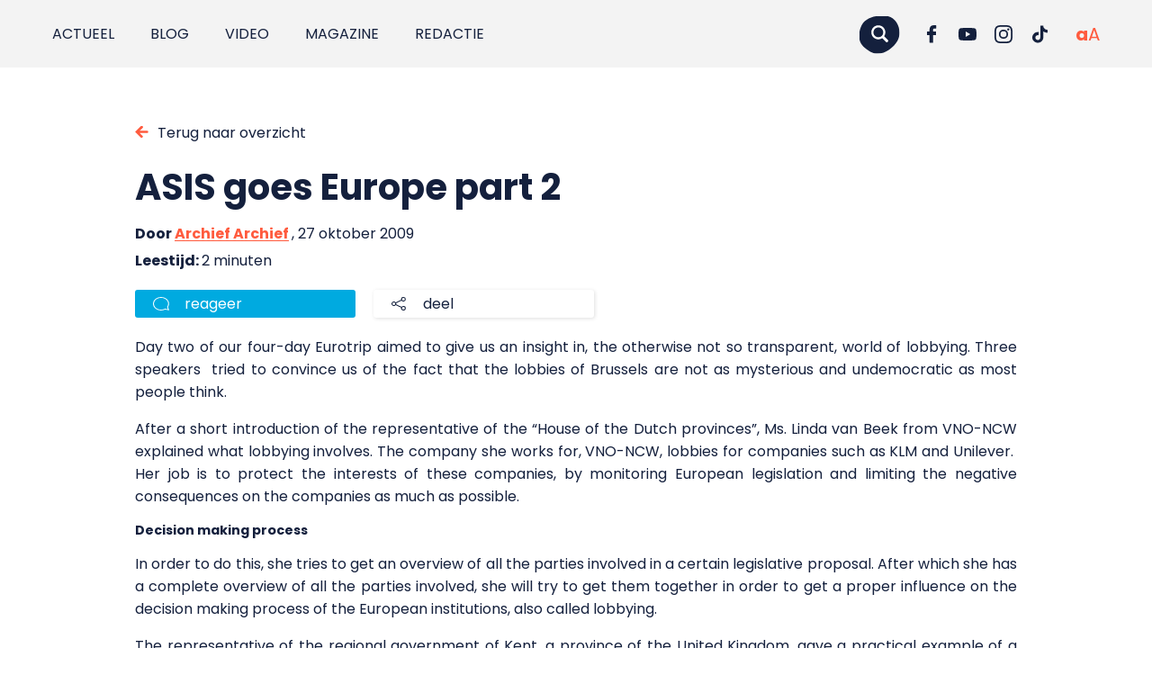

--- FILE ---
content_type: text/html; charset=UTF-8
request_url: https://punt.avans.nl/wp/wp-admin/admin-ajax.php
body_size: 985
content:

<div class="twz-cookiemonster twz-cm-popup" role="dialog" aria-modal="true" aria-label="Cookie notice" tabindex="-1">

  <div class="twz-cm-popup__inner">

    <div class="twz-cm-popup__text">
      <div class="twz-cm-popup__text__inner">
        <h2><strong data-start="44" data-end="82">Wij vinden jouw privacy belangrijk</strong></h2>
Avans Hogeschool en onze <strong data-start="104" data-end="119">15 partners</strong> gebruiken cookies om de website goed te laten werken, om te begrijpen hoe bezoekers de site gebruiken en om advertenties en informatie aan te passen aan jouw interesses. Met jouw toestemming verwerken wij en onze partners gegevens zoals je IP-adres, surfgedrag, besturingssysteem en voorkeuren. Deze gegevens helpen ons om gepersonaliseerde advertenties te tonen, prestaties te meten en inzichten te verkrijgen over onze bezoekers. Je kunt je toestemming op elk moment wijzigen of intrekken via de knop <strong data-start="623" data-end="653">Wijzig cookie-instellingen</strong> onderaan deze pagina. Zie ook ons <a href="https://punt.avans.nl/cookies/"><strong data-start="688" data-end="704">cookiebeleid</strong></a> en de <strong data-start="711" data-end="733">lijst met partners</strong>.      </div>
    </div>

    <div class="twz-cm-popup__cookies">
      <div class="twz-cm-popup__cookies__inner">

                  <div class="twz-cm-popup__cookies-cookie" data-cookie-name="noodzakelijk">
            <div class="twz-cm-popup__cookies-cookie__info">
              <div class="twz-cm-popup__cookies-cookie__title">
                <span id="1">Noodzakelijk</span>
                <button class="more-info" aria-expanded="false" aria-label="Meer informatie over noodzakelijk" data-more-info="Meer info" data-less-info="Minder info">Meer info</button>
              </div>
              <div class="twz-cm-popup__cookies-cookie__content" id="1-description">
                Deze cookies of technieken zijn nodig om de website of app te laten functioneren en kunnen niet worden uitgeschakeld. Ze zorgen er bijvoorbeeld voor dat je kunt inloggen, een formulier kunt invullen of een video kan starten. Deze cookies slaan geen persoonlijk identificeerbare informatie op.              </div>
            </div>

            
            <div class="twz-cm-popup__cookies-cookie__check">
              <label for="twz_cm_group_1_user">
                <input id="twz_cm_group_1_user" name="twz_cm_group_1" type="checkbox" checked disabled value="1" aria-labelledby="1" aria-describedby="1-description">
                <span class="twz-cm-popup__cookies-cookie__check-slider" aria-hidden="true"></span>
              </label>
            </div>

          </div>
                  <div class="twz-cm-popup__cookies-cookie" data-cookie-name="voorkeuren">
            <div class="twz-cm-popup__cookies-cookie__info">
              <div class="twz-cm-popup__cookies-cookie__title">
                <span id="2">Voorkeuren</span>
                <button class="more-info" aria-expanded="false" aria-label="Meer informatie over voorkeuren" data-more-info="Meer info" data-less-info="Minder info">Meer info</button>
              </div>
              <div class="twz-cm-popup__cookies-cookie__content" id="2-description">
                Deze cookies stellen de website in staat om extra functies en persoonlijke instellingen aan te bieden. Ze kunnen door ons worden ingesteld of door externe aanbieders van diensten die we op onze pagina’s hebben geplaatst              </div>
            </div>

            
            <div class="twz-cm-popup__cookies-cookie__check">
              <label for="twz_cm_group_2_user">
                <input id="twz_cm_group_2_user" name="twz_cm_group_2" type="checkbox"   value="2" aria-labelledby="2" aria-describedby="2-description">
                <span class="twz-cm-popup__cookies-cookie__check-slider" aria-hidden="true"></span>
              </label>
            </div>

          </div>
                  <div class="twz-cm-popup__cookies-cookie" data-cookie-name="analytisch">
            <div class="twz-cm-popup__cookies-cookie__info">
              <div class="twz-cm-popup__cookies-cookie__title">
                <span id="3">Analytisch</span>
                <button class="more-info" aria-expanded="false" aria-label="Meer informatie over analytisch" data-more-info="Meer info" data-less-info="Minder info">Meer info</button>
              </div>
              <div class="twz-cm-popup__cookies-cookie__content" id="3-description">
                Deze cookies geven ons algemene informatie over het type bezoekers van de website en in welke provincies de website wordt bezocht. Ook zien we vanaf welke websites bezoekers doorklikken naar punt. Op deze manier kunnen we de prestaties en gebruiksvriendelijkheid van onze websites analyseren en verbeteren. Verder krijgen we inzicht in welke pagina’s het meest en minst populair zijn en hoe bezoekers zich door de website bewegen. Alle informatie die deze cookies verzamelen wordt geaggregeerd en is anoniem. We gebruiken Piwik Pro als partner voor gebruikersgedrag metingen.              </div>
            </div>

            
            <div class="twz-cm-popup__cookies-cookie__check">
              <label for="twz_cm_group_3_user">
                <input id="twz_cm_group_3_user" name="twz_cm_group_3" type="checkbox"   value="3" aria-labelledby="3" aria-describedby="3-description">
                <span class="twz-cm-popup__cookies-cookie__check-slider" aria-hidden="true"></span>
              </label>
            </div>

          </div>
                  <div class="twz-cm-popup__cookies-cookie" data-cookie-name="marketing">
            <div class="twz-cm-popup__cookies-cookie__info">
              <div class="twz-cm-popup__cookies-cookie__title">
                <span id="4">Marketing</span>
                <button class="more-info" aria-expanded="false" aria-label="Meer informatie over marketing" data-more-info="Meer info" data-less-info="Minder info">Meer info</button>
              </div>
              <div class="twz-cm-popup__cookies-cookie__content" id="4-description">
                Om jou als websitebezoeker van gepersonaliseerde en mogelijk relevantere informatie te kunnen voorzien, gebruiken wij marketingcookies. We plaatsen deze op de website om uitgebreide informatie over websitegedrag van bezoekers te verzamelen. We gebruiken retargetingcookies en vergelijkbare technieken om je na het bezoek aan onze website, gepersonaliseerde advertenties te tonen op platformen van derden. Dat doen we onder andere via de netwerken van Google, Meta en Microsoft en via netwerken die aansluiten bij jouw interesses. Hiervoor hebben we jouw toestemming nodig. In ons cookiebeleid lees je met welke netwerken we samenwerken voor gepersonaliseerde communicatie.              </div>
            </div>

            
            <div class="twz-cm-popup__cookies-cookie__check">
              <label for="twz_cm_group_4_user">
                <input id="twz_cm_group_4_user" name="twz_cm_group_4" type="checkbox"   value="4" aria-labelledby="4" aria-describedby="4-description">
                <span class="twz-cm-popup__cookies-cookie__check-slider" aria-hidden="true"></span>
              </label>
            </div>

          </div>
        
      </div>
    </div>

    <div class="twz-cm-popup__buttons">
      <button type="button" data-submit="selected">Accepteer selectie</button>
      <button type="button" data-submit="all">Accepteer alle</button>

              <button type="button" data-submit="refuse">Weiger alle</button>
      
          <a class="twz-cm-popup__privacy-policy" href="">
        Privacybeleid      </a>
        </div>

  </div>

</div>